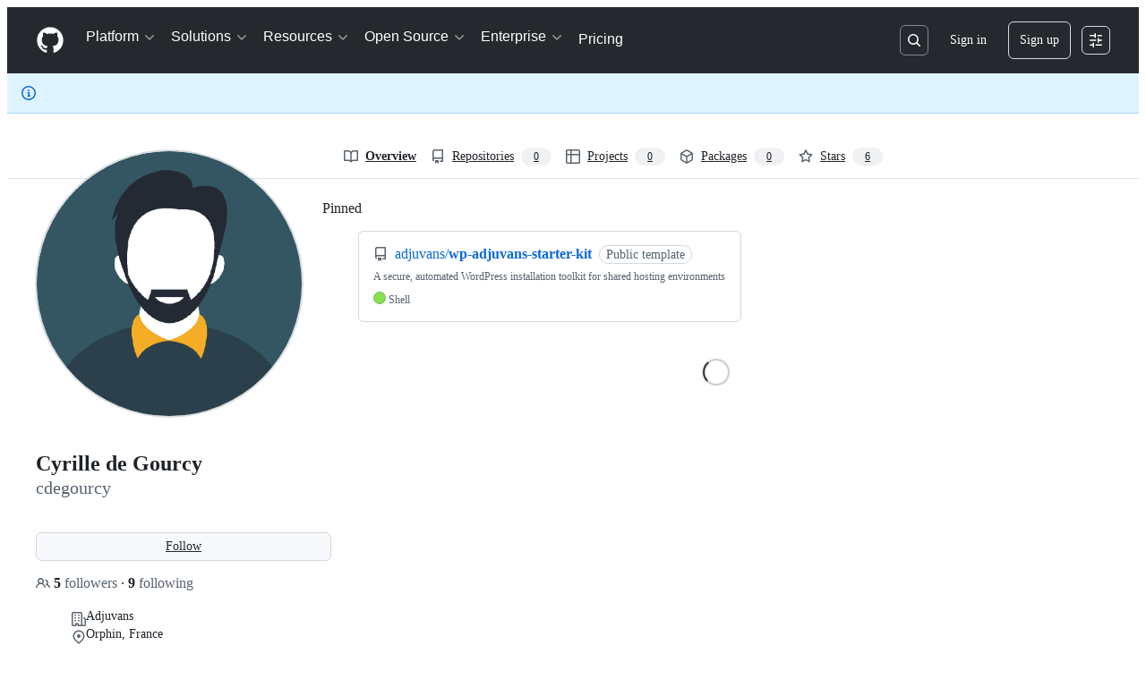

--- FILE ---
content_type: application/javascript
request_url: https://github.githubassets.com/assets/55067-b9a369625238.js
body_size: 5457
content:
performance.mark("js-parse-end:55067-b9a369625238.js");
"use strict";(globalThis.webpackChunk_github_ui_github_ui=globalThis.webpackChunk_github_ui_github_ui||[]).push([[2215,2817,7580,24596,37911,40437,40757,55067,57727,85199,96315],{5225:(e,t,n)=>{function r(...e){return JSON.stringify(e,(e,t)=>"object"==typeof t?t:String(t))}function o(e,t={}){let{hash:n=r,cache:i=new Map}=t;return function(...t){let r=n.apply(this,t);if(i.has(r))return i.get(r);let o=e.apply(this,t);return o instanceof Promise&&(o=o.catch(e=>{throw i.delete(r),e})),i.set(r,o),o}}n.d(t,{A:()=>o})},13937:(e,t,n)=>{let r;n.d(t,{Ax:()=>c,JW:()=>l,ZV:()=>s});let ErrorWithResponse=class ErrorWithResponse extends Error{constructor(e,t){super(e),this.response=t}};function o(){let e,t;return[new Promise(function(n,r){e=n,t=r}),e,t]}let i=[],a=[];function s(e){i.push(e)}function c(e){a.push(e)}function l(e,t){!r&&(r=new Map,"u">typeof document&&document.addEventListener("submit",u));let n=r.get(e)||[];r.set(e,[...n,t])}function u(e){if(!(e.target instanceof HTMLFormElement)||e.defaultPrevented)return;let t=e.target,n=function(e){let t=[],n=t=>"object"==typeof t?t===e:"string"==typeof t&&e.matches(t);for(let e of r.keys())if(n(e)){let n=r.get(e)||[];t.push(...n)}return t}(t);if(0===n.length)return;let s=function(e,t){let n={method:t?.formMethod||e.method||"GET",url:e.action,headers:new Headers({"X-Requested-With":"XMLHttpRequest"}),body:null};if("GET"===n.method.toUpperCase()){let t=function(e){let t=new URLSearchParams;for(let[n,r]of[...new FormData(e).entries()])t.append(n,r.toString());return t.toString()}(e);t&&(n.url+=(~n.url.indexOf("?")?"&":"?")+t)}else n.body=new FormData(e);return n}(t,e instanceof SubmitEvent?e.submitter:null),[c,l,u]=o();e.preventDefault(),f(n,t,s,c).then(async e=>{if(e){for(let e of a)await e(t);d(s).then(l,u).catch(()=>{}).then(()=>{for(let e of i)e(t)})}else t.submit()},e=>{t.submit(),setTimeout(()=>{throw e})})}async function f(e,t,n,r){let i=!1;for(let a of e){let[e,s]=o(),c=()=>(i=!0,s(),r),l={text:c,json:()=>(n.headers.set("Accept","application/json"),c()),html:()=>(n.headers.set("Accept","text/html"),c())};await Promise.race([e,a(t,l,n)])}return i}async function d(e){let t=await window.fetch(e.url,{method:e.method,body:null!==e.body?e.body:void 0,headers:e.headers,credentials:"same-origin"}),n={url:t.url,status:t.status,statusText:t.statusText,headers:t.headers,text:"",get json(){let e=JSON.parse(this.text);return delete this.json,this.json=e,this.json},get html(){var r,o;let e;return delete this.html,this.html=(r=document,o=this.text,(e=r.createElement("template")).innerHTML=o,r.importNode(e.content,!0)),this.html}};if(n.text=await t.text(),t.ok)return n;throw new ErrorWithResponse("request failed",n)}},31635:(e,t,n)=>{n.d(t,{AQ:()=>a,Cg:()=>o,Me:()=>s,N3:()=>i,Tt:()=>r,xN:()=>c});function r(e,t){var n={};for(var r in e)Object.prototype.hasOwnProperty.call(e,r)&&0>t.indexOf(r)&&(n[r]=e[r]);if(null!=e&&"function"==typeof Object.getOwnPropertySymbols)for(var o=0,r=Object.getOwnPropertySymbols(e);o<r.length;o++)0>t.indexOf(r[o])&&Object.prototype.propertyIsEnumerable.call(e,r[o])&&(n[r[o]]=e[r[o]]);return n}function o(e,t,n,r){var o,i=arguments.length,a=i<3?t:null===r?r=Object.getOwnPropertyDescriptor(t,n):r;if("object"==typeof Reflect&&"function"==typeof Reflect.decorate)a=Reflect.decorate(e,t,n,r);else for(var s=e.length-1;s>=0;s--)(o=e[s])&&(a=(i<3?o(a):i>3?o(t,n,a):o(t,n))||a);return i>3&&a&&Object.defineProperty(t,n,a),a}function i(e){return this instanceof i?(this.v=e,this):new i(e)}function a(e,t,n){if(!Symbol.asyncIterator)throw TypeError("Symbol.asyncIterator is not defined.");var r,o=n.apply(e,t||[]),a=[];return r=Object.create(("function"==typeof AsyncIterator?AsyncIterator:Object).prototype),s("next"),s("throw"),s("return",function(e){return function(t){return Promise.resolve(t).then(e,u)}}),r[Symbol.asyncIterator]=function(){return this},r;function s(e,t){o[e]&&(r[e]=function(t){return new Promise(function(n,r){a.push([e,t,n,r])>1||c(e,t)})},t&&(r[e]=t(r[e])))}function c(e,t){try{var n;(n=o[e](t)).value instanceof i?Promise.resolve(n.value.v).then(l,u):f(a[0][2],n)}catch(e){f(a[0][3],e)}}function l(e){c("next",e)}function u(e){c("throw",e)}function f(e,t){e(t),a.shift(),a.length&&c(a[0][0],a[0][1])}}function s(e){var t,n;return t={},r("next"),r("throw",function(e){throw e}),r("return"),t[Symbol.iterator]=function(){return this},t;function r(r,o){t[r]=e[r]?function(t){return(n=!n)?{value:i(e[r](t)),done:!1}:o?o(t):t}:o}}function c(e){if(!Symbol.asyncIterator)throw TypeError("Symbol.asyncIterator is not defined.");var t,n=e[Symbol.asyncIterator];return n?n.call(e):(e=function(e){var t="function"==typeof Symbol&&Symbol.iterator,n=t&&e[t],r=0;if(n)return n.call(e);if(e&&"number"==typeof e.length)return{next:function(){return e&&r>=e.length&&(e=void 0),{value:e&&e[r++],done:!e}}};throw TypeError(t?"Object is not iterable.":"Symbol.iterator is not defined.")}(e),t={},r("next"),r("throw"),r("return"),t[Symbol.asyncIterator]=function(){return this},t);function r(n){t[n]=e[n]&&function(t){return new Promise(function(r,o){var i,a,s;i=r,a=o,s=(t=e[n](t)).done,Promise.resolve(t.value).then(function(e){i({value:e,done:s})},a)})}}}"function"==typeof SuppressedError&&SuppressedError},39595:(e,t,n)=>{let r;n.d(t,{CF:()=>m,p_:()=>M,FB:()=>f,Se:()=>E,aC:()=>k,zV:()=>C});let o=new WeakSet,i=new WeakMap;function a(e=document){if(i.has(e))return i.get(e);let t=!1,n=new MutationObserver(e=>{for(let t of e)if("attributes"===t.type&&t.target instanceof Element)u(t.target);else if("childList"===t.type&&t.addedNodes.length)for(let e of t.addedNodes)e instanceof Element&&s(e)});n.observe(e,{childList:!0,subtree:!0,attributeFilter:["data-action"]});let r={get closed(){return t},unsubscribe(){t=!0,i.delete(e),n.disconnect()}};return i.set(e,r),r}function s(e){for(let t of e.querySelectorAll("[data-action]"))u(t);e instanceof Element&&e.hasAttribute("data-action")&&u(e)}function c(e){let t=e.currentTarget;for(let n of l(t))if(e.type===n.type){let r=t.closest(n.tag);o.has(r)&&"function"==typeof r[n.method]&&r[n.method](e);let i=t.getRootNode();if(i instanceof ShadowRoot&&o.has(i.host)&&i.host.matches(n.tag)){let t=i.host;"function"==typeof t[n.method]&&t[n.method](e)}}}function*l(e){for(let t of(e.getAttribute("data-action")||"").trim().split(/\s+/)){let e=t.lastIndexOf(":"),n=Math.max(0,t.lastIndexOf("#"))||t.length;yield{type:t.slice(0,e),tag:t.slice(e+1,n),method:t.slice(n+1)||"handleEvent"}}}function u(e){for(let t of l(e))e.addEventListener(t.type,c)}function f(e,t){let n=e.tagName.toLowerCase();if(e.shadowRoot){for(let r of e.shadowRoot.querySelectorAll(`[data-target~="${n}.${t}"]`))if(!r.closest(n))return r}for(let r of e.querySelectorAll(`[data-target~="${n}.${t}"]`))if(r.closest(n)===e)return r}let d=e=>String("symbol"==typeof e?e.description:e).replace(/([A-Z]($|[a-z]))/g,"-$1").replace(/--/g,"-").replace(/^-|-$/,"").toLowerCase(),h=(e,t="property")=>{let n=d(e);if(!n.includes("-"))throw new DOMException(`${t}: ${String(e)} is not a valid ${t} name`,"SyntaxError");return n},p="attr";function m(e,t){j(e,p).add(t)}let b=new WeakSet;function y(e,t){if(b.has(e))return;b.add(e);let n=Object.getPrototypeOf(e),r=n?.constructor?.attrPrefix??"data-";for(let o of(t||(t=j(n,p)),t)){let t=e[o],n=h(`${r}${o}`),i={configurable:!0,get(){return this.getAttribute(n)||""},set(e){this.setAttribute(n,e||"")}};"number"==typeof t?i={configurable:!0,get(){return Number(this.getAttribute(n)||0)},set(e){this.setAttribute(n,e)}}:"boolean"==typeof t&&(i={configurable:!0,get(){return this.hasAttribute(n)},set(e){this.toggleAttribute(n,e)}}),Object.defineProperty(e,o,i),o in e&&!e.hasAttribute(n)&&i.set.call(e,t)}}let g=new Map,w=new Promise(e=>{"loading"!==document.readyState?e():document.addEventListener("readystatechange",()=>e(),{once:!0})}),v=new Promise(e=>{let t=new AbortController;t.signal.addEventListener("abort",()=>e());let n={once:!0,passive:!0,signal:t.signal},r=()=>t.abort();document.addEventListener("mousedown",r,n),document.addEventListener("touchstart",r,n),document.addEventListener("keydown",r,n),document.addEventListener("pointerdown",r,n)}),S={ready:()=>w,firstInteraction:()=>v,visible:e=>new Promise(t=>{let n=new IntersectionObserver(e=>{for(let r of e)if(r.isIntersecting){t(),n.disconnect();return}},{rootMargin:"0px 0px 256px 0px",threshold:.01});for(let t of document.querySelectorAll(e))n.observe(t)})},x=new WeakMap;function O(e){cancelAnimationFrame(x.get(e)||0),x.set(e,requestAnimationFrame(()=>{for(let t of g.keys()){let n=e instanceof Element&&e.matches(t)?e:e.querySelector(t);if(customElements.get(t)||n){let r=n?.getAttribute("data-load-on")||"ready",o=r in S?S[r]:S.ready;for(let e of g.get(t)||[])o(t).then(e);g.delete(t),x.delete(e)}}}))}function E(e,t){for(let[n,r]of("string"==typeof e&&t&&(e={[e]:t}),Object.entries(e)))g.has(n)||g.set(n,new Set),g.get(n).add(r);A(document)}function A(e){r||(r=new MutationObserver(e=>{if(g.size)for(let t of e)for(let e of t.addedNodes)e instanceof Element&&O(e)})),O(e),r.observe(e,{subtree:!0,childList:!0})}let P=Symbol.for("catalyst");let CatalystDelegate=class CatalystDelegate{constructor(e){const t=this,n=e.prototype.connectedCallback;e.prototype.connectedCallback=function(){t.connectedCallback(this,n)};const r=e.prototype.disconnectedCallback;e.prototype.disconnectedCallback=function(){t.disconnectedCallback(this,r)};const o=e.prototype.attributeChangedCallback;e.prototype.attributeChangedCallback=function(e,n,r){t.attributeChangedCallback(this,e,n,r,o)};let i=e.observedAttributes||[];Object.defineProperty(e,"observedAttributes",{configurable:!0,get(){return t.observedAttributes(this,i)},set(e){i=e}}),function(e){let t=e.observedAttributes||[],n=e.attrPrefix??"data-",r=e=>h(`${n}${e}`);Object.defineProperty(e,"observedAttributes",{configurable:!0,get:()=>[...j(e.prototype,p)].map(r).concat(t),set(e){t=e}})}(e),function(e){let t=d(e.name).replace(/-element$/,"");try{window.customElements.define(t,e),window[e.name]=customElements.get(t)}catch(e){if(!(e instanceof DOMException&&"NotSupportedError"===e.name))throw e}}(e)}observedAttributes(e,t){return t}connectedCallback(e,t){var n,r;for(let t of(e.toggleAttribute("data-catalyst",!0),customElements.upgrade(e),e.querySelectorAll("template[data-shadowroot]")))t.parentElement===e&&e.attachShadow({mode:"closed"===t.getAttribute("data-shadowroot")?"closed":"open"}).append(t.content.cloneNode(!0));(y(e),o.add(e),e.shadowRoot&&(s(r=e.shadowRoot),a(r)),s(e),a(e.ownerDocument),t?.call(e),e.shadowRoot)&&(s(n=e.shadowRoot),a(n),A(e.shadowRoot))}disconnectedCallback(e,t){t?.call(e)}attributeChangedCallback(e,t,n,r,o){y(e),"data-catalyst"!==t&&o&&o.call(e,t,n,r)}};function j(e,t){if(!Object.prototype.hasOwnProperty.call(e,P)){let t=e[P],n=e[P]=new Map;if(t)for(let[e,r]of t)n.set(e,new Set(r))}let n=e[P];return n.has(t)||n.set(t,new Set),n.get(t)}function k(e,t){j(e,"target").add(t),Object.defineProperty(e,t,{configurable:!0,get(){return f(this,t)}})}function C(e,t){j(e,"targets").add(t),Object.defineProperty(e,t,{configurable:!0,get(){let e=this.tagName.toLowerCase(),n=[];if(this.shadowRoot)for(let r of this.shadowRoot.querySelectorAll(`[data-targets~="${e}.${t}"]`))r.closest(e)||n.push(r);for(let r of this.querySelectorAll(`[data-targets~="${e}.${t}"]`))r.closest(e)===this&&n.push(r);return n}})}function M(e){new CatalystDelegate(e)}},50467:(e,t,n)=>{n.d(t,{_:()=>r});function r(e,t,n){return t in e?Object.defineProperty(e,t,{value:n,enumerable:!0,configurable:!0,writable:!0}):e[t]=n,e}},97797:(e,t,n)=>{function r(){if(!(this instanceof r))return new r;this.size=0,this.uid=0,this.selectors=[],this.selectorObjects={},this.indexes=Object.create(this.indexes),this.activeIndexes=[]}n.d(t,{h:()=>P,on:()=>A});var o,i=window.document.documentElement,a=i.matches||i.webkitMatchesSelector||i.mozMatchesSelector||i.oMatchesSelector||i.msMatchesSelector;r.prototype.matchesSelector=function(e,t){return a.call(e,t)},r.prototype.querySelectorAll=function(e,t){return t.querySelectorAll(e)},r.prototype.indexes=[];var s=/^#((?:[\w\u00c0-\uFFFF\-]|\\.)+)/g;r.prototype.indexes.push({name:"ID",selector:function(e){var t;if(t=e.match(s))return t[0].slice(1)},element:function(e){if(e.id)return[e.id]}});var c=/^\.((?:[\w\u00c0-\uFFFF\-]|\\.)+)/g;r.prototype.indexes.push({name:"CLASS",selector:function(e){var t;if(t=e.match(c))return t[0].slice(1)},element:function(e){var t=e.className;if(t){if("string"==typeof t)return t.split(/\s/);else if("object"==typeof t&&"baseVal"in t)return t.baseVal.split(/\s/)}}});var l=/^((?:[\w\u00c0-\uFFFF\-]|\\.)+)/g;r.prototype.indexes.push({name:"TAG",selector:function(e){var t;if(t=e.match(l))return t[0].toUpperCase()},element:function(e){return[e.nodeName.toUpperCase()]}}),r.prototype.indexes.default={name:"UNIVERSAL",selector:function(){return!0},element:function(){return[!0]}},o="function"==typeof window.Map?window.Map:function(){function e(){this.map={}}return e.prototype.get=function(e){return this.map[e+" "]},e.prototype.set=function(e,t){this.map[e+" "]=t},e}();var u=/((?:\((?:\([^()]+\)|[^()]+)+\)|\[(?:\[[^\[\]]*\]|['"][^'"]*['"]|[^\[\]'"]+)+\]|\\.|[^ >+~,(\[\\]+)+|[>+~])(\s*,\s*)?((?:.|\r|\n)*)/g;function f(e,t){var n,r,o,i,a,s,c=(e=e.slice(0).concat(e.default)).length,l=t,f=[];do if(u.exec(""),(o=u.exec(l))&&(l=o[3],o[2]||!l)){for(n=0;n<c;n++)if(a=(s=e[n]).selector(o[1])){for(r=f.length,i=!1;r--;)if(f[r].index===s&&f[r].key===a){i=!0;break}i||f.push({index:s,key:a});break}}while(o)return f}function d(e,t){return e.id-t.id}r.prototype.logDefaultIndexUsed=function(){},r.prototype.add=function(e,t){var n,r,i,a,s,c,l,u,d=this.activeIndexes,h=this.selectors,p=this.selectorObjects;if("string"==typeof e){for(r=0,p[(n={id:this.uid++,selector:e,data:t}).id]=n,l=f(this.indexes,e);r<l.length;r++)a=(u=l[r]).key,(s=function(e,t){var n,r,o;for(n=0,r=e.length;n<r;n++)if(o=e[n],t.isPrototypeOf(o))return o}(d,i=u.index))||((s=Object.create(i)).map=new o,d.push(s)),i===this.indexes.default&&this.logDefaultIndexUsed(n),(c=s.map.get(a))||(c=[],s.map.set(a,c)),c.push(n);this.size++,h.push(e)}},r.prototype.remove=function(e,t){if("string"==typeof e){var n,r,o,i,a,s,c,l,u=this.activeIndexes,d=this.selectors=[],h=this.selectorObjects,p={},m=1==arguments.length;for(o=0,n=f(this.indexes,e);o<n.length;o++)for(r=n[o],i=u.length;i--;)if(s=u[i],r.index.isPrototypeOf(s)){if(c=s.map.get(r.key))for(a=c.length;a--;)(l=c[a]).selector===e&&(m||l.data===t)&&(c.splice(a,1),p[l.id]=!0);break}for(o in p)delete h[o],this.size--;for(o in h)d.push(h[o].selector)}},r.prototype.queryAll=function(e){if(!this.selectors.length)return[];var t,n,r,o,i,a,s,c,l={},u=[],f=this.querySelectorAll(this.selectors.join(", "),e);for(t=0,r=f.length;t<r;t++)for(n=0,i=f[t],o=(a=this.matches(i)).length;n<o;n++)l[(c=a[n]).id]?s=l[c.id]:(s={id:c.id,selector:c.selector,data:c.data,elements:[]},l[c.id]=s,u.push(s)),s.elements.push(i);return u.sort(d)},r.prototype.matches=function(e){if(!e)return[];var t,n,r,o,i,a,s,c,l,u,f,h=this.activeIndexes,p={},m=[];for(t=0,o=h.length;t<o;t++)if(c=(s=h[t]).element(e)){for(n=0,i=c.length;n<i;n++)if(l=s.map.get(c[n]))for(r=0,a=l.length;r<a;r++)!p[f=(u=l[r]).id]&&this.matchesSelector(e,u.selector)&&(p[f]=!0,m.push(u))}return m.sort(d)};var h={},p={},m=new WeakMap,b=new WeakMap,y=new WeakMap,g=Object.getOwnPropertyDescriptor(Event.prototype,"currentTarget");function w(e,t,n){var r=e[t];return e[t]=function(){return n.apply(e,arguments),r.apply(e,arguments)},e}function v(){m.set(this,!0)}function S(){m.set(this,!0),b.set(this,!0)}function x(){return y.get(this)||null}function O(e,t){g&&Object.defineProperty(e,"currentTarget",{configurable:!0,enumerable:!0,get:t||g.get})}function E(e){if(function(e){try{return e.eventPhase,!0}catch(e){return!1}}(e)){var t=(1===e.eventPhase?p:h)[e.type];if(t){var n=function(e,t,n){var r=[],o=t;do{if(1!==o.nodeType)break;var i=e.matches(o);if(i.length){var a={node:o,observers:i};n?r.unshift(a):r.push(a)}}while(o=o.parentElement)return r}(t,e.target,1===e.eventPhase);if(n.length){w(e,"stopPropagation",v),w(e,"stopImmediatePropagation",S),O(e,x);for(var r=0,o=n.length;r<o&&!m.get(e);r++){var i=n[r];y.set(e,i.node);for(var a=0,s=i.observers.length;a<s&&!b.get(e);a++)i.observers[a].data.call(i.node,e)}y.delete(e),O(e)}}}}function A(e,t,n){var o=arguments.length>3&&void 0!==arguments[3]?arguments[3]:{},i=!!o.capture,a=i?p:h,s=a[e];s||(s=new r,a[e]=s,document.addEventListener(e,E,i)),s.add(t,n)}function P(e,t,n){return e.dispatchEvent(new CustomEvent(t,{bubbles:!0,cancelable:!0,detail:n}))}}}]);
//# sourceMappingURL=55067-172f5f942d82.js.map